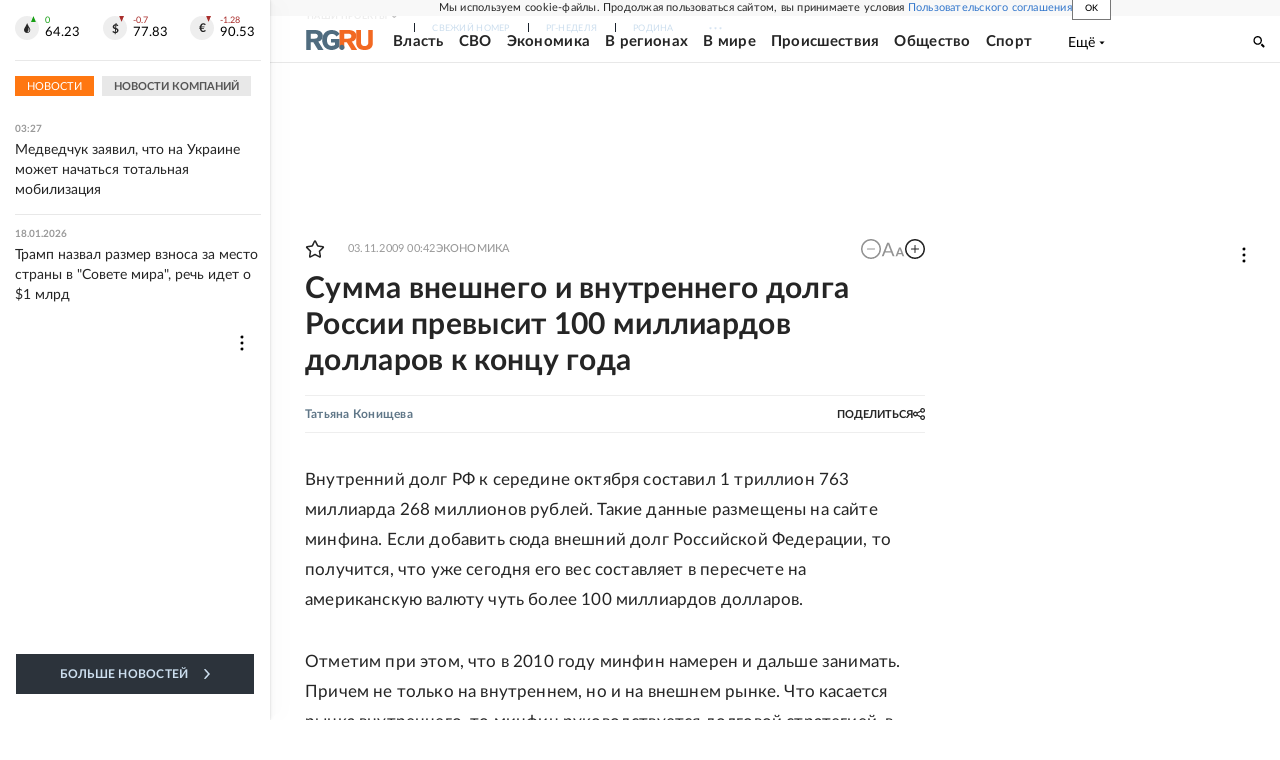

--- FILE ---
content_type: text/html
request_url: https://tns-counter.ru/nc01a**R%3Eundefined*rg_ru/ru/UTF-8/tmsec=mx3_rg_ru/868113984***
body_size: 17
content:
4BEC7C41696C2DDAG1768697306:4BEC7C41696C2DDAG1768697306